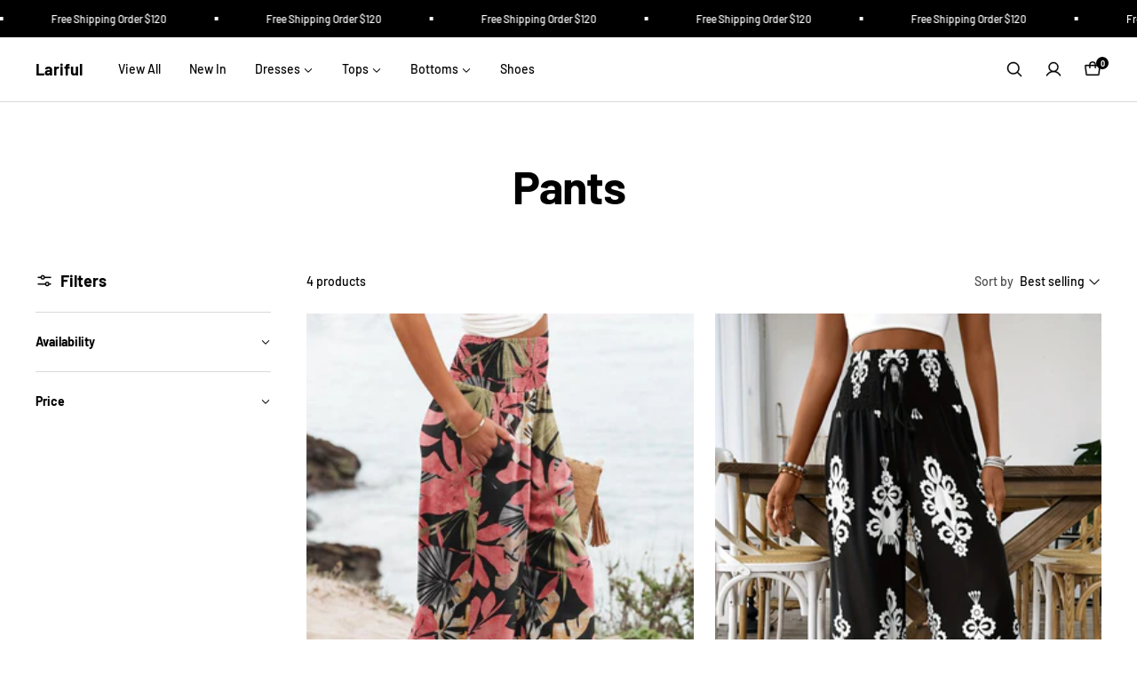

--- FILE ---
content_type: text/javascript
request_url: https://www.lariful.com/cdn/shop/t/14/assets/custom.js?v=162642263646596619251743412854
body_size: -674
content:
//# sourceMappingURL=/cdn/shop/t/14/assets/custom.js.map?v=162642263646596619251743412854
